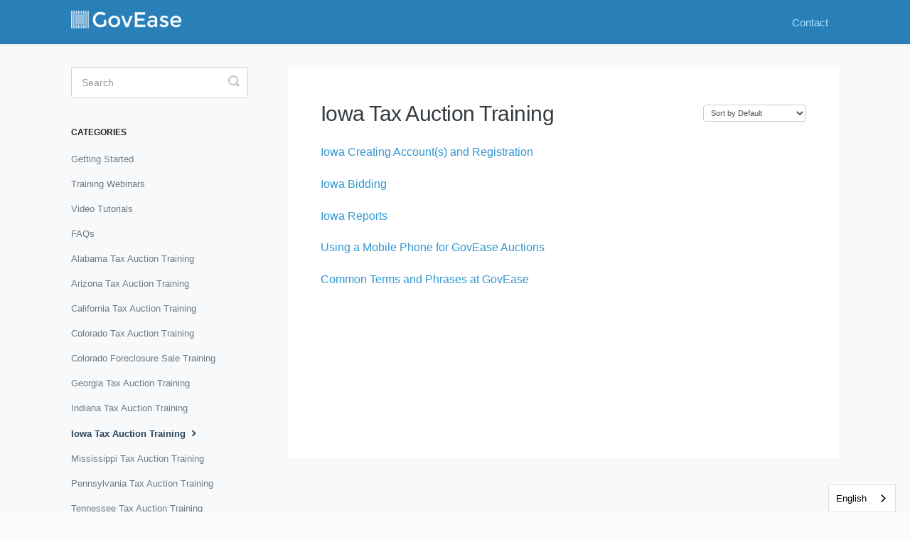

--- FILE ---
content_type: text/html; charset=utf-8
request_url: https://govease.helpscoutdocs.com/category/224-iowa-tax-auction-training
body_size: 3445
content:


<!DOCTYPE html>
<html>
    
<head>
    <meta charset="utf-8"/>
    <title>Iowa Tax Auction Training - GovEase Help</title>
    <meta name="viewport" content="width=device-width, maximum-scale=1"/>
    <meta name="apple-mobile-web-app-capable" content="yes"/>
    <meta name="format-detection" content="telephone=no">
    <meta name="description" content="Common questions and support documentation"/>
    <meta name="author" content="GovEase"/>
    <link rel="canonical" href="https://govease.helpscoutdocs.com/category/224-iowa-tax-auction-training"/>
    

    
        <link rel="stylesheet" href="//d3eto7onm69fcz.cloudfront.net/assets/stylesheets/launch-1768469707298.css">
    
    <style>
        body { background: #ffffff; }
        .navbar .navbar-inner { background: #2980b9; }
        .navbar .nav li a, 
        .navbar .icon-private-w  { color: #c0c0c0; }
        .navbar .brand, 
        .navbar .nav li a:hover, 
        .navbar .nav li a:focus, 
        .navbar .nav .active a, 
        .navbar .nav .active a:hover, 
        .navbar .nav .active a:focus  { color: #ffffff; }
        .navbar a:hover .icon-private-w, 
        .navbar a:focus .icon-private-w, 
        .navbar .active a .icon-private-w, 
        .navbar .active a:hover .icon-private-w, 
        .navbar .active a:focus .icon-private-w { color: #ffffff; }
        #serp-dd .result a:hover,
        #serp-dd .result > li.active,
        #fullArticle strong a,
        #fullArticle a strong,
        .collection a,
        .contentWrapper a,
        .most-pop-articles .popArticles a,
        .most-pop-articles .popArticles a:hover span,
        .category-list .category .article-count,
        .category-list .category:hover .article-count { color: #2980b9; }
        #fullArticle, 
        #fullArticle p, 
        #fullArticle ul, 
        #fullArticle ol, 
        #fullArticle li, 
        #fullArticle div, 
        #fullArticle blockquote, 
        #fullArticle dd, 
        #fullArticle table { color:#585858; }
    </style>
    
        <link rel="stylesheet" href="//s3.amazonaws.com/helpscout.net/docs/assets/5a9b2cab04286374f70885c9/attachments/63bdd16ce8beff1be5c66cd8/All.css">
    
    <link rel="apple-touch-icon-precomposed" href="//d3eto7onm69fcz.cloudfront.net/assets/ico/touch-152.png">
    <link rel="shortcut icon" type="image/png" href="//d3eto7onm69fcz.cloudfront.net/assets/ico/favicon.ico">
    <!--[if lt IE 9]>
    
        <script src="//d3eto7onm69fcz.cloudfront.net/assets/javascripts/html5shiv.min.js"></script>
    
    <![endif]-->
    
        <script type="application/ld+json">
        {"@context":"https://schema.org","@type":"WebSite","url":"https://govease.helpscoutdocs.com","potentialAction":{"@type":"SearchAction","target":"https://govease.helpscoutdocs.com/search?query={query}","query-input":"required name=query"}}
        </script>
    
        <script type="application/ld+json">
        {"@context":"https://schema.org","@type":"BreadcrumbList","itemListElement":[{"@type":"ListItem","position":1,"name":"GovEase Help","item":"https://govease.helpscoutdocs.com"},{"@type":"ListItem","position":2,"name":"GovEase Help ","item":"https://govease.helpscoutdocs.com/collection/1-govease-help"},{"@type":"ListItem","position":3,"name":"Iowa Tax Auction Training","item":"https://govease.helpscoutdocs.com/category/224-iowa-tax-auction-training"}]}
        </script>
    
    
        <script type="text/javascript" src="https://cdn.weglot.com/weglot.min.js"></script>
<script>
    Weglot.initialize({
        api_key: 'wg_b89255e90b636c163426d0e5e0133e672'
    });
</script>
    
</head>
    
    <body>
        
<header id="mainNav" class="navbar">
    <div class="navbar-inner">
        <div class="container-fluid">
            <a class="brand" href="/">
            
                <span>GovEase Help</span>
            
            </a>
            
                <button type="button" class="btn btn-navbar" data-toggle="collapse" data-target=".nav-collapse">
                    <span class="sr-only">Toggle Navigation</span>
                    <span class="icon-bar"></span>
                    <span class="icon-bar"></span>
                    <span class="icon-bar"></span>
                </button>
            
            <div class="nav-collapse collapse">
                <nav role="navigation"><!-- added for accessibility -->
                <ul class="nav">
                    
                    
                    
                        <li id="contact"><a href="#" class="contactUs" onclick="window.Beacon('open')">Contact</a></li>
                        <li id="contactMobile"><a href="#" class="contactUs" onclick="window.Beacon('open')">Contact</a></li>
                    
                </ul>
                </nav>
            </div><!--/.nav-collapse -->
        </div><!--/container-->
    </div><!--/navbar-inner-->
</header>
        <section id="contentArea" class="container-fluid">
            <div class="row-fluid">
                <section id="main-content" class="span9">
                    <div class="contentWrapper">
                        
    <hgroup id="categoryHead">
        <h1>Iowa Tax Auction Training</h1>
        <p class="descrip"></p>
        <div class="sort">
             

<form action="/category/224-iowa-tax-auction-training" method="GET" >
    
                <select name="sort" id="sortBy" title="sort-by" onchange="this.form.submit();" aria-label="Page reloads on selection">
                    
                        <option value="" >Sort by Default</option>
                    
                        <option value="name" >Sort A-Z</option>
                    
                        <option value="popularity" >Sort by Popularity</option>
                    
                        <option value="updatedAt" >Sort by Last Updated</option>
                    
                </select>
            
</form>

        </div>
    </hgroup><!--/categoryHead-->

    
        <ul class="articleList">
            
                <li><a href="/article/225-iowa-creating-an-account-and-registration"><i class="icon-article-doc"></i><span>Iowa Creating Account(s) and Registration</span></a></li>
            
                <li><a href="/article/226-iowa-pre-bidding"><i class="icon-article-doc"></i><span>Iowa Bidding</span></a></li>
            
                <li><a href="/article/227-iowa-live-bidding-and-reports"><i class="icon-article-doc"></i><span>Iowa Reports</span></a></li>
            
                <li><a href="/article/154-using-a-mobile-phone-for-govease-auctions"><i class="icon-article-doc"></i><span>Using a Mobile Phone for GovEase Auctions</span></a></li>
            
                <li><a href="/article/271-common-terms-and-phrases-at-govease"><i class="icon-article-doc"></i><span>Common Terms and Phrases at GovEase</span></a></li>
            
        </ul><!--/articleList-->

        
    

                    </div><!--/contentWrapper-->
                    
                </section><!--/content-->
                <aside id="sidebar" class="span3">
                 

<form action="/search" method="GET" id="searchBar" class="sm" autocomplete="off">
    
                    <input type="hidden" name="collectionId" value="5b96e3ba0428631d7a8aecd5"/>
                    <input type="text" name="query" title="search-query" class="search-query" placeholder="Search" value="" aria-label="Search" />
                    <button type="submit">
                        <span class="sr-only">Toggle Search</span>
                        <i class="icon-search"></i>
                    </button>
                    <div id="serp-dd" style="display: none;" class="sb">
                        <ul class="result">
                        </ul>
                    </div>
                
</form>

                
                    <h3>Categories</h3>
                    <ul class="nav nav-list">
                    
                        
                            <li ><a href="/category/132-getting-started">Getting Started  <i class="icon-arrow"></i></a></li>
                        
                    
                        
                            <li ><a href="/category/133-training-webinars">Training Webinars  <i class="icon-arrow"></i></a></li>
                        
                    
                        
                            <li ><a href="/category/134-video-tutorials">Video Tutorials  <i class="icon-arrow"></i></a></li>
                        
                    
                        
                            <li ><a href="/category/135-faqs">FAQs  <i class="icon-arrow"></i></a></li>
                        
                    
                        
                            <li ><a href="/category/116-alabama-tax-auction-training-new">Alabama Tax Auction Training  <i class="icon-arrow"></i></a></li>
                        
                    
                        
                            <li ><a href="/category/161-arizona">Arizona Tax Auction Training  <i class="icon-arrow"></i></a></li>
                        
                    
                        
                            <li ><a href="/category/165-california-tax-auction-training">California Tax Auction Training  <i class="icon-arrow"></i></a></li>
                        
                    
                        
                            <li ><a href="/category/139-colorado-tax-auction-training">Colorado Tax Auction Training  <i class="icon-arrow"></i></a></li>
                        
                    
                        
                            <li ><a href="/category/209-colorado-foreclosure-sale-training">Colorado Foreclosure Sale Training  <i class="icon-arrow"></i></a></li>
                        
                    
                        
                            <li ><a href="/category/110-georgia-tax-auction-training">Georgia Tax Auction Training  <i class="icon-arrow"></i></a></li>
                        
                    
                        
                            <li ><a href="/category/199-indiana-tax-auction-training">Indiana Tax Auction Training  <i class="icon-arrow"></i></a></li>
                        
                    
                        
                            <li  class="active" ><a href="/category/224-iowa-tax-auction-training">Iowa Tax Auction Training  <i class="icon-arrow"></i></a></li>
                        
                    
                        
                            <li ><a href="/category/117-mississippi-tax-auction-training-new">Mississippi Tax Auction Training  <i class="icon-arrow"></i></a></li>
                        
                    
                        
                            <li ><a href="/category/262-pennsylvania-tax-auction-training">Pennsylvania Tax Auction Training  <i class="icon-arrow"></i></a></li>
                        
                    
                        
                            <li ><a href="/category/118-tennessee-tax-auction-training-new">Tennessee Tax Auction Training  <i class="icon-arrow"></i></a></li>
                        
                    
                        
                            <li ><a href="/category/191-texas-tax-auction-training">Texas Tax Auction Training  <i class="icon-arrow"></i></a></li>
                        
                    
                        
                            <li ><a href="/category/155-washington-tax-auction-training">Washington Tax Auction Training  <i class="icon-arrow"></i></a></li>
                        
                    
                    </ul>
                
                </aside><!--/span-->
            </div><!--/row-->
            <div id="noResults" style="display:none;">No results found</div>
            <footer>
                

<p>&copy;
    
        <a href="http://www.govease.com">GovEase</a>
    
    2026. <span>Powered by <a rel="nofollow noopener noreferrer" href="https://www.helpscout.com/docs-refer/?co=GovEase&utm_source=docs&utm_medium=footerlink&utm_campaign=Docs+Branding" target="_blank">Help Scout</a></span>
    
        
    
</p>

            </footer>
        </section><!--/.fluid-container-->
        
            

<script id="beaconLoader" type="text/javascript">!function(e,t,n){function a(){var e=t.getElementsByTagName("script")[0],n=t.createElement("script");n.type="text/javascript",n.async=!0,n.src="https://beacon-v2.helpscout.net",e.parentNode.insertBefore(n,e)}if(e.Beacon=n=function(t,n,a){e.Beacon.readyQueue.push({method:t,options:n,data:a})},n.readyQueue=[],"complete"===t.readyState)return a();e.attachEvent?e.attachEvent("onload",a):e.addEventListener("load",a,!1)}(window,document,window.Beacon||function(){});</script>
<script type="text/javascript">window.Beacon('init', '143c82d0-d5f8-424b-a7be-9c0b5bfa91f5')</script>

<script type="text/javascript">
    function hashChanged() {
        var hash = window.location.hash.substring(1); 
        if (hash === 'contact') {
            window.Beacon('open')
        }
    }

    if (window.location.hash) {
        hashChanged()
    }

    window.onhashchange = function () {
        hashChanged()
    }

    window.addEventListener('hashchange', hashChanged, false);

</script>

        
        
    <script src="//d3eto7onm69fcz.cloudfront.net/assets/javascripts/app4.min.js"></script>

<script>
// keep iOS links from opening safari
if(("standalone" in window.navigator) && window.navigator.standalone){
// If you want to prevent remote links in standalone web apps opening Mobile Safari, change 'remotes' to true
var noddy, remotes = false;
document.addEventListener('click', function(event) {
noddy = event.target;
while(noddy.nodeName !== "A" && noddy.nodeName !== "HTML") {
noddy = noddy.parentNode;
}

if('href' in noddy && noddy.href.indexOf('http') !== -1 && (noddy.href.indexOf(document.location.host) !== -1 || remotes)){
event.preventDefault();
document.location.href = noddy.href;
}

},false);
}
</script>
        
    </body>
</html>

--- FILE ---
content_type: text/css
request_url: https://s3.amazonaws.com/helpscout.net/docs/assets/5a9b2cab04286374f70885c9/attachments/63bdd16ce8beff1be5c66cd8/All.css
body_size: 303325
content:
@import url('https://fonts.googleapis.com/css2?family=Roboto:wght@400;500;700&display=swap');

body {
  background: #fbfbfc;
}

input {
  font-family: 'Aktiv Grotesk', "Helvetica Neue" , Helvetica, Arial, sans-serif;
}
h1 strong {
  font-weight: 600;
}
a,
a span {
  color: #3197d1;
  -webkit-transition: all .15s;
  -moz-transition: all .15s;
  -o-transition: all .15s;
  transition: all .15s;
}
/* remove default webkit input shadow */
input,
textarea {
  -webkit-appearance: none;
}
/* HEADER */
#mainNav .brand span {
  background: url(https://dl.dropbox.com/s/cdf47cdm7ygafgu/Govease%20White.png?dl=0) no-repeat 0 0;
  background-size: 100%;
  display: inline-block;
  height: 30px;
  text-indent: -9000px;
  width: 155px;
}
.navbar .brand {
  padding: 15px 20px 15px 0;
}
.navbar .nav a {
  font-size: 15px;
}
.navbar .nav li a,
.navbar .icon-private-w {
  color: #AEDFFF;
}
.navbar .nav li a {
  padding: 14px 15px;
}
.navbar .btn-navbar .icon-bar {
  background: #fff;
  box-shadow: none;
}
.category-list .category {
  background-color: #fff;
  background-position: top 24px center !important;
  
  background-repeat: no-repeat !important;
  box-shadow: 0 7px 4px -5px rgba(0,0,0,0.05);
  box-sizing: border-box;
  background-size: 20px 20px !important;
  min-height: 120px;
  padding: 20px 20px 20px;
  position: relative;
  width: 21.5%;
  transition: all 0.2s;
}

#collection-category-8 .category-list .category {
  padding: 20px;
}

/* Help Desk collection icons */
#category-116 {
  //background-image: url(https://dl.dropbox.com/s/hqbrmsqxepn7xld/AL.png?dl=0);
}

#category-117 {
  //background-image: url(https://dl.dropbox.com/s/rfvofwy9sfthtyi/icons8-mississippi-100-2.png?dl=0);
}

#category-124 {
  background-image: url(https://dl.dropbox.com/s/prr646hqy8qndvn/Mississippi-text.png?dl=0);
}

#category-1 {
  background-image: url(https://d2x2losda9vsjs.cloudfront.net/docs/assets/reporting.png);
}

#category-125 {
  background-image: url(https://dl.dropbox.com/s/li5gppgdddtseou/icons8-video-playlist-100.png?dl=0);
}

#category-126 {
  background-image: url(https://d2x2losda9vsjs.cloudfront.net/docs/assets/work-with-conversations.png);
}

#category-14 {
  background-image: url(https://d2x2losda9vsjs.cloudfront.net/docs/assets/productivity.png);
}

#category-15 {
  background-image: url(https://d2x2losda9vsjs.cloudfront.net/docs/assets/settings.png);
}

#category-51 {
  background-image: url(//d2x2losda9vsjs.cloudfront.net/docs/assets/mobile.png);
}

#category-29 {
  background-image: url(//d2x2losda9vsjs.cloudfront.net/docs/assets/integrations.png);
}

/* targeting First collection categories only */
.category-list .category:before {
  content:"";
  position: absolute;
  top: -3px;
  height: 3px;
  width: calc(100% + 2px);
  left: -1px;
  right: -1px;
}


.category-list .category:nth-child(4n+1):before {
  background: #3B88B6; /* blue-400 */
}
.category-list .category:nth-child(4n+2):before {
  background: #3B88B6; /* blue-400 */
}
.category-list .category:nth-child(4n+3):before {
  background: #3B88B6; /* blue-400 */
}
.category-list .category:nth-child(4n+4):before {
  background: #3B88B6; /* blue-400 */
}


#collection-category-8 .category-list .category:nth-child(4n+1):before,
#collection-category-8 .category-list .category:nth-child(4n+2):before,
#collection-category-8 .category-list .category:nth-child(4n+3):before,
#collection-category-8 .category-list .category:nth-child(4n+4):before {
  background: #C1CBD4; /* grey-600 */
}
/* SEARCH */
#searchBar .search-query {
  -webkit-box-shadow: none;
  -moz-box-shadow: none;
  box-shadow: none;
  border: 0;
  height: 60px;
  /*line-height: 62px;*/
  padding-top: 21px;
  padding-bottom: 24px;
}

/* remove shadow on content search box */
#sidebar #searchBar .search-query {
  padding-bottom: 15px;
  padding-left: 14px;
  padding-top: 15px;
  border-radius: 4px;
  box-shadow: none;
  height: 44px;
}
#searchBar .search-query:focus,
#searchBar #sidebar form .search-query:focus {
  border-color: #1F5E89; /* blue-700 */
  -webkit-box-shadow: 0 10px 20px rgba(0,0,0,0.15);
  -moz-box-shadow: 0 10px 20px rgba(0,0,0,0.15);
  box-shadow: 0 10px 20px rgba(0,0,0,0.15);
}
#searchBar button {
  background: #1F5E89; /* blue-700 */
  border-color: #1F5E89; /* blue-700 */
  font-family: 'Roboto', sans-serif;
  font-weight: 400;
  text-shadow: none;
  height: 60px;
  -webkit-transition: background .15s;
  -moz-transition: background .15s;
  -o-transition: background .15s;
  transition: background .15s;
}
input.search-query {
  padding-left: 20px;
  padding-right: 20px;
}
#searchBar button:hover {
  background-color: #1d7cb3;
  border-color: #1d7cb3;
}
#serp-dd .result a:hover,
#serp-dd .result > li.active {
  background: #f7f9fa;
}
#docsSearch {
  background: #1d6998 url(//d2x2losda9vsjs.cloudfront.net/docs/assets/hs-docs-bg.png) repeat center center;
  background-size: 640px;
  border-bottom: 0;
  margin-top: -65px;
  padding: 6em 0 3em;
}
@media (min-width: 768px) {
  #docsSearch {
    padding: 8em 0 8em;
  }
}
#docsSearch h1 {
  color: white;
  font-size: 35px;
  -webkit-font-smoothing: antialiased;
}
#serp-dd {
  border-radius: 5px;
  top: 82px;
}
@media (min-width: 768px) {
  #serp-dd {
    top: 88px;
  }
}
@media (max-width: 480px) and (max-width: 768px) {
  #searchBar button .icon-search {
    position: relative;
    top: 2px;
  }
}
#serp-dd.sb {
  border-radius: 5px;
  top: 48px;
}

/* INTERIOR PAGES */
#main-content {
  background: none;
}
#main-content:after {
  background: #f7f9fa;
  height: 100%;
  width: 100%;
  position: fixed;
  top: 0;
  left: 0;
  z-index: -1;
  content: "";
}
.contentWrapper {
  border: 0;
}
#sidebar .nav-list .active a,
#sidebar .nav-list .active a:hover,
#sidebar .nav-list .active a:focus,
#sidebar .nav-list h3 {
  color: #2a4258;
  font-weight: 600;
}
#sidebar .nav-list .active a .icon-arrow:before,
#sidebar .nav-list .active a:hover .icon-arrow:before,
#sidebar .nav-list .active a:focus .icon-arrow:before {
  color: #2a4258;
}
#sidebar .nav-list a {
  color: #6d7983;
}
#categoryHead h1 {
  color: #343b41;
  margin-bottom: 15px;
}
h1 {
  letter-spacing: -0.5px;
}
.contentWrapper p.descrip {
  color: #6d7983;
  line-height: 26px;
  margin-bottom: 25px;
}
.contentWrapper h1,
#fullArticle h1.title {
  line-height: 1.4em;
}
/* $ARTCILES */
#fullArticle dt {
  background: #3197d1;
}
#fullArticle h4 {
  font-weight: 400;
}
#fullArticle p,
#fullArticle ul,
#fullArticle ol,
#fullArticle li,
#fullArticle div,
#fullArticle blockquote,
#fullArticle dd,
#fullArticle table {
  color: #4F5D6B; /* charcoal-700 */
  font-size: 16px;
  line-height: 26px;
}
#fullArticle strong {
  color: #4A4D4F;
  font-weight: 600;
}
#fullArticle h1,
#fullArticle h2,
#fullArticle h3,
#fullArticle h4,
#fullArticle h5 {
  color: #253540; /* charcoal-700 */
  margin-bottom: 1em;
  margin-top: 1.5em;
}
#fullArticle h2,
#fullArticle h5 {
  font-weight: 600;
}
#fullArticle h4 {
  font-weight: 500;
}
#fullArticle h1,
#fullArticle h3 {
  font-weight: 400;
}
#fullArticle h3 {
  font-size: 24px;
}
#fullArticle h1.title {
  margin-bottom: 1em;
}
#fullArticle pre,
#fullArticle table {
  margin-bottom: 2.5em;
}
#fullArticle dt {
  font-size: 15px;
  min-width: 9px;
}
#fullArticle table th {
  font-weight: 600;
}
#fullArticle img {
  margin: 2.5em 0;
}
#fullArticle .index-list {
  margin-bottom: 2.5em;
  border-left: 5px solid #AAAEB7;
}
#fullArticle .index-list h4 {
  display: block;
  text-transform: uppercase;
  margin: 0;
  padding: 8px 26px 0;
  font-size: 1em;
  font-weight: 600;
}
#fullArticle .index-list ul {
  list-style: none;
  margin: 1em 25px 0em;
  float: left;
}
#fullArticle .index-list li {
  float: left;
  width: 305px;
}
#fullArticle .index-list:before,
#fullArticle .index-list:after {
  display: table;
  content: "";
  /* Fixes Opera/contenteditable bug:
      /* http://nicolasgallagher.com/micro-clearfix-hack/#comment-36952 */
  line-height: 0;
}
#fullArticle .index-list:after {
  clear: both;
}
#fullArticle .callout-yellow,
#fullArticle .callout-blue,
#fullArticle .callout-red,
#fullArticle .callout-green,
#fullArticle .callout {
  color: #6d767e;
  margin-bottom: 2.5em;
}
#fullArticle .callout-yellow {
  background: #fff7e4;
  border-color: #ffdf92;
}
#fullArticle .callout-blue {
  background: #ecf7ff;
  border-color: #80bfe2;
}
#fullArticle .callout-green {
  background: #e9fceb;
  border-color: #92d7a9;
}
#fullArticle .private-note > :first-child {
  margin-top: 0;
}
#fullArticle .private-note p {
  line-height: 1.6;
}
.icon-article-doc {
  display: none;
}
.related {
  border: 0;
  border-top: 1px solid #eceef0;
  padding: 30px 46px 25px;
}
.articleFoot p, .articleFoot time {
  font-family: 'Aktiv Grotesk', "Helvetica Neue" , Helvetica, Arial, sans-serif;
  font-style: normal;
}
.articleFoot p,
#sbContact {
  color: #6d7983;
}
.icon-contact {
  color: #c3c8cb;
}
footer p,
footer p a {
  color: #6d7983;
}
.articleList a {
  margin-left: 0;
}
.articleList li {
  padding-left: 0;
}
.articleList li a:hover span {
  color: #065e99;
  text-decoration: none;
}
#serp .articleList > li {
  padding-left: 0;
}
/* CONTACT FORMS */
#contactModal {
  border: 0;
  border-radius: 4px;
  border-top: 4px solid #3197D1;
  top: 8%;
}
#contactModal h2 {
  background: 0;
  border: 0;
  font-size: 28px;
  padding: 1em 0 0.25em;
  text-align: center;
}
#contactModal .modal-body {
  padding: 0 6em 0;
  min-height: 525px;
}
#contactModal .control-label {
  float: none;
  text-align: left;
  width: auto;
}
#contactModal .controls {
  margin: 0;
}
#contactModal #md-message {
  height: 80px;
  width: 400px;
}
#contactModal .form-actions {
  padding: 0;
  margin: 15px auto 20px;
  text-align: center;
}
#contactModal .icon-close:before {
  color: #c6c8ca;
}
#contactModal .controls input,
#contactForm .controls input {
  box-shadow: none;
  height: 25px;
  width: 400px;
}
#contactForm .control-group,
#contactModal .control-group {
  margin-bottom: 10px;
}
#contactModal .controls input:focus,
#contactModal #md-message:focus,
#contactForm .controls input:focus,
#contactForm #message:focus {
  border-color: #cccccc;
  box-shadow: none;
}
#contactModal #md-message,
#contactForm #message {
  box-shadow: none;
}
#contactModal .form-actions input,
#contactForm .form-actions input {
  background: #3197d1;
  border: 0;
  color: #fff;
  font-size: 13px;
  padding: 10px 25px;
  text-shadow: none;
  text-transform: uppercase;
}
#contactForm:before {
  color: #343b41;
  content: "How can we help?";
  font-size: 30px;
  font-weight: 400;
  display: block;
  line-height: 45px;
  margin-bottom: 1em;
}
/* RESPONSIVE */
@media (max-width: 768px) {
  .navbar .btn-navbar {
    margin-top: 16px;
    right: -10px;
  }
  .related {
    padding: 30px 25px 25px;
  }
  .related ul {
    margin-left: 0;
  }
  .related h3 {
    padding-left: 0;
  }
  .related ul > li a {
    margin-left: 0;
  }
}
@media (max-width: 480px) {
  #searchBar button {
    background: none;
  }
  #contactForm input[name="upload"] {
    width: 95%;
  }
}
/* Fix for making homepage category gallery go smoothly from 3 to 2 to 1 column */
@media screen and (max-width: 1105px) {
  section.category-list .category {
    width: 48.2%;
  }
}
@media screen and (max-width: 760px) {
  section.category-list .category,
  section.category-list.two-col .category {
    box-sizing: border-box;
    margin: 0 0 20px;
    padding: 96px 20px 20px;
    width: 100%;
  }
}
/* Reset styles for Docs Style Guide */
/* http://docs.helpscout.net/article/40-docs-style-guide */
.demo-styles * {
  font-family: "Helvetica Neue",Helvetica,Arial,sans-serif;
}
.demo-styles pre {
  font-family: Monaco,Menlo,Consolas,"Courier New",monospace;
}
/* Headers */
#fullArticle .demo-styles h1, 
#fullArticle .demo-styles h2, 
#fullArticle .demo-styles h3, 
#fullArticle .demo-styles h4, 
#fullArticle .demo-styles h5 {
  color: #222;
  font-weight: 700;
  margin-bottom: .65em;
}
#fullArticle .demo-styles h1,
.contentWrapper .demo-styles h1, 
#fullArticle .demo-styles h1.title {
  font-weight: 400;
  line-height: 1.2em;
}
#fullArticle .demo-styles h3 {
  font-size: 21px;
}
/* Paragraph */
#fullArticle .demo-styles p, 
#fullArticle .demo-styles ul, 
#fullArticle .demo-styles ol, 
#fullArticle .demo-styles li, 
#fullArticle .demo-styles div, 
#fullArticle .demo-styles blockquote, 
#fullArticle .demo-styles dd, 
#fullArticle .demo-styles table {
  color: #585858;
  font-size: 14px;
  line-height: 1.55em;
}
/* Notes */
#fullArticle .callout-blue {
  background: #e8f4ff;
  border-color: #bed1e6;
}
#fullArticle .callout-green {
  background: #e5fadc;
  border-color: #bbdaaf;
}
#fullArticle .callout-yellow {
  background: #fffcd5;
  border-color: #e7dca4;
}
#fullArticle .demo-styles .callout-yellow h3, 
#fullArticle .demo-styles .callout-blue h3, 
#fullArticle .demo-styles .callout-red h3, 
#fullArticle .demo-styles .callout-green h3, 
#fullArticle .demo-styles .callout h3, 
#fullArticle .demo-styles .private-note h3 {
  font-weight: 400;
}

/* Fonts */
// Bold
@font-face {
  font-family: 'Aktiv Grotesk';
  src: url('https://d12wqas9hcki3z.cloudfront.net/fonts/webfonts/aktiv/AktivGrotesk_W_Bd.eot'); /* IE9 Compat Modes */
  src: url('https://d12wqas9hcki3z.cloudfront.net/fonts/webfonts/aktiv/AktivGrotesk_W_Bd.eot?#iefix') format('embedded-opentype'), /* IE6-IE8 */
       url('https://d12wqas9hcki3z.cloudfront.net/fonts/webfonts/aktiv/AktivGrotesk_W_Bd.woff2') format('woff2'), /* Super Modern Browsers */
       url('https://d12wqas9hcki3z.cloudfront.net/fonts/webfonts/aktiv/AktivGrotesk_W_Bd.woff') format('woff');/* Pretty Modern Browsers */
  font-weight:  700;
  font-style:   normal;
  font-stretch: normal;
}

// Bold Italic
@font-face {
  font-family: 'Aktiv Grotesk';
  src: url('https://d12wqas9hcki3z.cloudfront.net/fonts/webfonts/aktiv/AktivGrotesk_W_BdIt.eot'); /* IE9 Compat Modes */
  src: url('https://d12wqas9hcki3z.cloudfront.net/fonts/webfonts/aktiv/AktivGrotesk_W_BdIt.eot?#iefix') format('embedded-opentype'), /* IE6-IE8 */
       url('https://d12wqas9hcki3z.cloudfront.net/fonts/webfonts/aktiv/AktivGrotesk_W_BdIt.woff2') format('woff2'), /* Super Modern Browsers */
       url('https://d12wqas9hcki3z.cloudfront.net/fonts/webfonts/aktiv/AktivGrotesk_W_BdIt.woff') format('woff'); /* Pretty Modern Browsers */
  font-weight:  700;
  font-style:   italic;
  font-stretch: normal;
}

// Medium
@font-face {
  font-family: 'Aktiv Grotesk';
  src: url('https://d12wqas9hcki3z.cloudfront.net/fonts/webfonts/aktiv/AktivGrotesk_W_Md.eot'); /* IE9 Compat Modes */
  src: url('https://d12wqas9hcki3z.cloudfront.net/fonts/webfonts/aktiv/AktivGrotesk_W_Md.eot?#iefix') format('embedded-opentype'), /* IE6-IE8 */
       url('https://d12wqas9hcki3z.cloudfront.net/fonts/webfonts/aktiv/AktivGrotesk_W_Md.woff2') format('woff2'), /* Super Modern Browsers */
       url('https://d12wqas9hcki3z.cloudfront.net/fonts/webfonts/aktiv/AktivGrotesk_W_Md.woff') format('woff'); /* Pretty Modern Browsers */
  font-weight:  500;
  font-style:   normal;
  font-stretch: normal;
}

// Medium Italic
@font-face {
  font-family: 'Aktiv Grotesk';
  src: url('https://d12wqas9hcki3z.cloudfront.net/fonts/webfonts/aktiv/AktivGrotesk_W_MdIt.eot'); /* IE9 Compat Modes */
  src: url('https://d12wqas9hcki3z.cloudfront.net/fonts/webfonts/aktiv/AktivGrotesk_W_MdIt.eot?#iefix') format('embedded-opentype'), /* IE6-IE8 */
       url('https://d12wqas9hcki3z.cloudfront.net/fonts/webfonts/aktiv/AktivGrotesk_W_MdIt.woff2') format('woff2'), /* Super Modern Browsers */
       url('https://d12wqas9hcki3z.cloudfront.net/fonts/webfonts/aktiv/AktivGrotesk_W_MdIt.woff') format('woff'); /* Pretty Modern Browsers */
  font-family: 'Aktiv Grotesk';
  font-weight:  500;
  font-style:   italic;
  font-stretch: normal;
}


// Regular
@font-face {
  font-family: 'Aktiv Grotesk';
  src: url('https://d12wqas9hcki3z.cloudfront.net/fonts/webfonts/aktiv/AktivGrotesk_W_Rg.eot'); /* IE9 Compat Modes */
  src: url('https://d12wqas9hcki3z.cloudfront.net/fonts/webfonts/aktiv/AktivGrotesk_W_Rg.eot?#iefix') format('embedded-opentype'), /* IE6-IE8 */
       url([data-uri]) format('woff');
  font-weight:  400;
  font-style:   normal;
  font-stretch: normal;
}

// Regular Italic
@font-face {
  font-family: 'Aktiv Grotesk';
  src: url('https://d12wqas9hcki3z.cloudfront.net/fonts/webfonts/aktiv/AktivGrotesk_W_It.eot'); /* IE9 Compat Modes */
  src: url('https://d12wqas9hcki3z.cloudfront.net/fonts/webfonts/aktiv/AktivGrotesk_W_It.eot?#iefix') format('embedded-opentype'), /* IE6-IE8 */
       url('https://d12wqas9hcki3z.cloudfront.net/fonts/webfonts/aktiv/AktivGrotesk_W_It.woff2') format('woff2'), /* Super Modern Browsers */
       url('https://d12wqas9hcki3z.cloudfront.net/fonts/webfonts/aktiv/AktivGrotesk_W_It.woff') format('woff'); /* Pretty Modern Browsers */
  font-weight:  400;
  font-style:   italic;
  font-stretch: normal;
}

/* Excluded Light weight versions */

/* Component :: Hubspot Cookie Policy notice */
/* May 2018 */

div#hs-eu-cookie-confirmation.position-bottom {
    animation: cookie-slide .4s cubic-bezier(.4, .1, .1, 1) forwards;
    background: #fff;
    border: 1px solid #d6dde3;
    border-radius: 4px;
    bottom: 15px!important;
    box-shadow: 0 10px 30px -10px rgba(0, 0, 0, .3), 0 20px 0 -15px #ff9139 inset!important;
    left: 15px;
    max-width: 100%;
    padding: 0;
    position: fixed!important;
    right: 15px;
    top: auto;
    transform: translateY(300px);
    width: 350px
}

	@media screen and (max-width:480px) {
		div#hs-eu-cookie-confirmation.position-bottom {
			animation: cookie-slide .4s cubic-bezier(.4, .1, .1, 1) forwards;
			background: #fff;
			border: 0;
			border-radius: 0;
			bottom: 0!important;
			box-shadow: none;
			left: 0;
			max-width: 100%;
			padding: 15px 15px 0;
			right: 0;
			transform: translateY(300px);
			width: 100%
		}
		div#hs-eu-cookie-confirmation div#hs-eu-cookie-confirmation-inner {
			padding: 28px 24px!important
		}
		div#hs-eu-cookie-confirmation div#hs-eu-cookie-confirmation-inner p:nth-child(2) {
			font-size: 13px!important;
			line-height: 19px!important
		}
		div#hs-eu-cookie-confirmation div#hs-eu-cookie-confirmation-inner div#hs-en-cookie-confirmation-buttons-area {
			position: relative;
			top: -12px
		}
	}

	div#hs-eu-cookie-confirmation div#hs-eu-cookie-confirmation-inner {
		background: 0 0!important;
		-webkit-font-smoothing: antialiased;
		padding: 28px 24px!important
	}

	div#hs-eu-cookie-confirmation div#hs-eu-cookie-confirmation-inner p {
		font-size: 14.5px!important;
		line-height: 21px!important;
		margin-bottom: 0!important
	}

	div#hs-eu-cookie-confirmation div#hs-eu-cookie-confirmation-inner p:first-child,
	div#hs-eu-cookie-confirmation div#hs-eu-cookie-confirmation-inner p:last-of-type {
		display: none
	}

	div#hs-eu-cookie-confirmation div#hs-eu-cookie-confirmation-inner a {
		color: #3197d6!important;
		font-size: 14px!important
	}

	div#hs-eu-cookie-confirmation div#hs-eu-cookie-confirmation-inner a#hs-eu-confirmation-button {
		color: #fff!important;
		font-weight: 500;
		margin-top: 5px!important
	}

	div#hs-eu-cookie-confirmation div#hs-eu-cookie-confirmation-inner div#hs-en-cookie-confirmation-buttons-area {
		display: inline-block;
		margin-top: 0!important
	}

	@keyframes cookie-slide {
		to {
			transform: translateY(0)
		}
	}
}